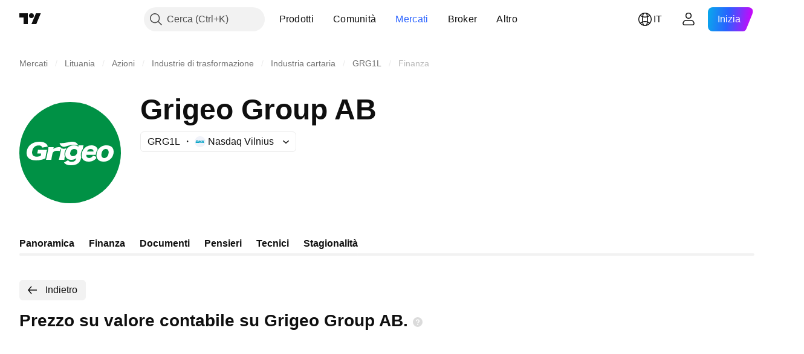

--- FILE ---
content_type: text/css; charset=utf-8
request_url: https://static.tradingview.com/static/bundles/68653.3418d3509b4f6a41c2eb.css
body_size: -10
content:
.button-tFul0OhX{cursor:default;-webkit-user-select:none;user-select:none}.button-children-tFul0OhX{display:block;overflow:hidden;padding:0 2px 0 6px;text-overflow:ellipsis;white-space:nowrap;width:100%}.button-children-tFul0OhX.hiddenArrow-tFul0OhX{padding-right:6px}.invisibleFocusHandler-tFul0OhX{height:0;opacity:0;pointer-events:none;width:0}

--- FILE ---
content_type: image/svg+xml
request_url: https://s3-symbol-logo.tradingview.com/grigeo--big.svg
body_size: 1009
content:
<!-- by TradingView --><svg width="56" height="56" viewBox="0 0 56 56" xmlns="http://www.w3.org/2000/svg"><path fill="#009145" d="M0 0h56v56H0z"/><path d="M9.87 28.54c.47-.05.72-.06 1.47-.06h.7l-.25 1.35c-.78.3-1.43.42-2.21.42-.93 0-1.6-.22-2-.64-.49-.52-.7-1.35-.48-2.46.37-2 1.68-3.09 3.56-3.09.61 0 1.08.1 1.4.35.3.2.43.42.5.85l3.1-.56c-.12-.57-.29-.92-.61-1.29-.8-.95-2.1-1.41-3.93-1.41-3.7 0-6.42 1.98-7.01 5.1-.3 1.63.04 3.04.98 3.94.88.85 2.26 1.27 4.12 1.27 1.09 0 2.19-.14 3.19-.4.7-.18 1.12-.33 2-.75.02-.55.08-.92.24-1.77l.25-1.33c.15-.77.26-1.16.41-1.6-.65.04-1.2.05-1.94.05h-1.18c-1.03 0-1.38-.01-1.9-.07l-.4 2.1ZM34.97 26a5.63 5.63 0 0 0-.99 2.32c-.16.87-.11 1.67.13 2.34l-.03.16c-.3 1.63-.98 2.72-2.08 3.38-.86.52-2.09.8-3.5.8-1.9 0-3.08-.46-3.88-1.5l2.26-1.28c.38.6 1.04.91 1.97.91.77 0 1.41-.2 1.82-.6.36-.31.56-.72.72-1.44-.83.63-1.64.91-2.72.91-2.45 0-3.71-1.56-3.26-4.01A4.69 4.69 0 0 1 30.13 24c1.04 0 1.76.23 2.42.78l.03-.28.07-.5h2.76c-.18.53-.29 1.14-.41 1.8l-.04.2Zm-5.43 4a2.4 2.4 0 0 0 2.36-2.01c.22-1.2-.45-1.99-1.59-1.99-1.12 0-2 .74-2.23 2-.23 1.24.35 2 1.46 2Zm11.03-.24 1.64.47c.05.3.14.58.25.83-.24.31-.46.53-.75.78A5.43 5.43 0 0 1 38.18 33c-1.38 0-2.39-.38-3.05-1.16-.68-.82-.92-1.99-.67-3.34.49-2.7 2.6-4.5 5.28-4.5 1.8 0 3 .78 3.45 2.18a5.7 5.7 0 0 0-1.04 3.09h-5.24c-.06 1.1.49 1.73 1.6 1.73a2.5 2.5 0 0 0 1.51-.55c.25-.19.37-.34.55-.7Zm.33-2.38c-.03-.88-.55-1.38-1.52-1.38-1 0-1.68.48-2.09 1.38h3.61Zm1.73 1.1A5.28 5.28 0 0 1 48.08 24c2.83 0 4.32 1.74 3.83 4.46A5.39 5.39 0 0 1 46.44 33c-2.83 0-4.3-1.76-3.81-4.51Zm2.69 0c-.28 1.51.28 2.52 1.5 2.52 1.23 0 2.1-.98 2.37-2.5.27-1.54-.28-2.5-1.47-2.5-1.24 0-2.13.96-2.4 2.47Zm-19.49-2.6.11-.3-.37.12c-.42.13-.8.25-1.2.22a2.54 2.54 0 0 1-1.72-.83l-.02-.03-.04-.03a6.86 6.86 0 0 0-.68-.03c-1.34 0-2.28.3-3.14 1.02l.18-1.02h-2.93a10 10 0 0 1-.22 1.83l-.7 3.47a10.9 10.9 0 0 1-.45 1.7h3.03c.02-.54.08-.97.23-1.69l.35-1.75c.16-.5.3-.73.64-1 .5-.4 1.12-.56 1.87-.56.45 0 .8 0 1.45.16l.87-1.57c-.03.35-.1.73-.2 1.25l-.7 3.46c-.14.72-.26 1.15-.45 1.7h3.07c.02-.46.15-1.3.27-1.88a4.32 4.32 0 0 1-.15-2.03c.15-.75.33-1.16.74-1.72.03-.18.1-.35.16-.5Zm-3.4-3.1h-.24a2.48 2.48 0 0 0 .39.91c.15.23.31.41.49.56.34.3.73.48 1.14.56.58.11 1.12-.08 1.72-.3l.81-.26c.95-.25 4-1.06 5.78-.14l-.03-.06c-.08-.18-.33-.76-1.1-1.43a2.99 2.99 0 0 0-1.15-.53 6.96 6.96 0 0 0-2.65.1l-.34.06c-.8.15-1.61.3-2.41.42a12.09 12.09 0 0 1-2.31.12h-.1Z" fill="#fff"/></svg>